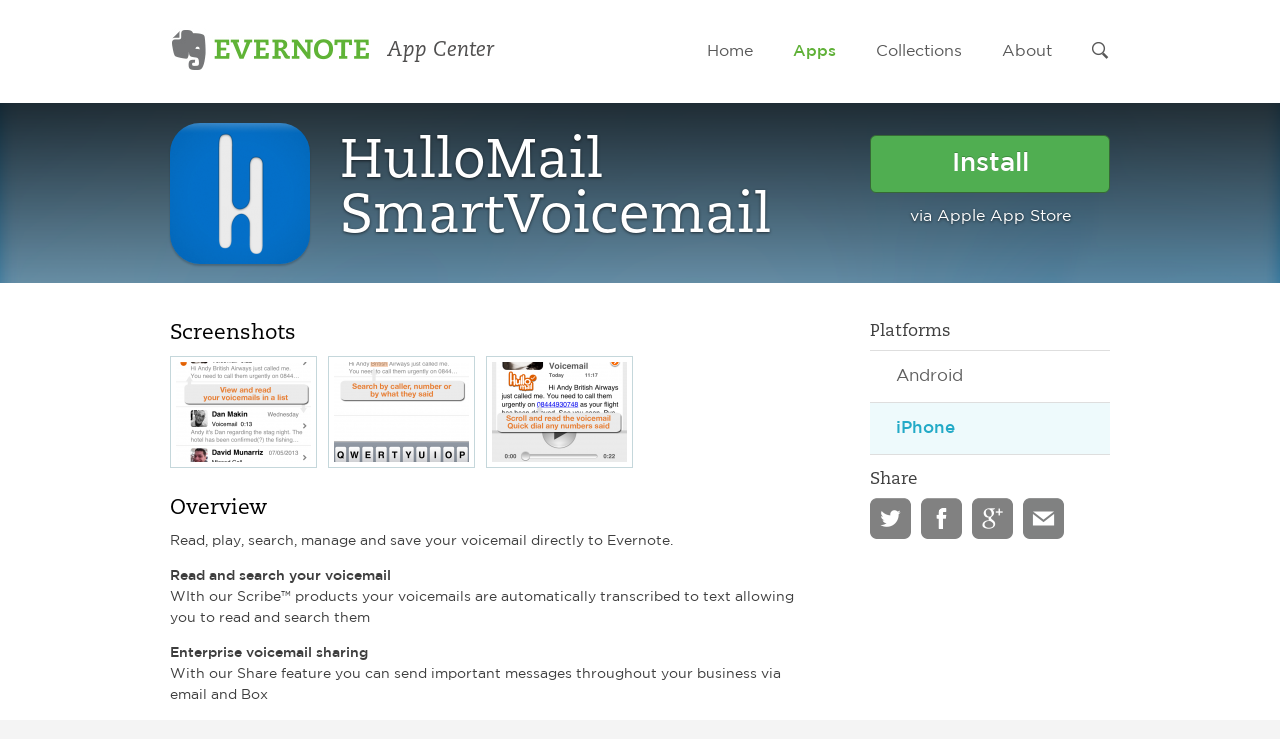

--- FILE ---
content_type: text/html
request_url: https://trunk.evernote.com/app/hullomail-smartvoicemail/iphone/index.html
body_size: 4637
content:
<!doctype html>
<html class="en ooa" lang="en">
<head>
    <meta charset="UTF-8">
    <meta name="viewport" content="width=device-width,initial-scale=1">
    <meta name="apple-mobile-web-app-capable" content="yes">
    <meta name="viewport" content="width=device-width, initial-scale=1, maximum-scale=1, user-scalable=no">
    <link href="/lib/css/styles.css" rel="stylesheet" type="text/css">
    <script src="/lib/js/jquery-1.10.2.min.js"></script>
    <script src="/lib/js/custom.js"></script>
    <script src="/lib/js/picturefill.js"></script>
    <script type="text/javascript">var _sf_startpt=(new Date()).getTime()</script>
	
    <script type="text/javascript">


	$(document).ready(function(){
		  $('.searchbar').hide();
		  $('.search').click(function(){
		  	$(this).toggleClass("active");
		    $(".searchbar").slideToggle( "normal" );
		    $("#globalsearch").focus();
		    $(' [placeholder] ').defaultValue();
		  });
		  
		  $("#dropdown-button").click(function(){
	      	$("#dropdown").slideToggle( "normal" );
	      	$("#dropdown-button").toggleClass( "clicked" );
		  });
	});


	  var _gaq = _gaq || [];
	  _gaq.push(['_setAccount', 'UA-285778-65']);
	  _gaq.push(['_trackPageview']);
	
	  (function() {
	    var ga = document.createElement('script'); ga.type = 'text/javascript'; ga.async = true;
	    ga.src = ('https:' == document.location.protocol ? 'https://ssl' : 'http://www') + '.google-analytics.com/ga.js';
	    var s = document.getElementsByTagName('script')[0]; s.parentNode.insertBefore(ga, s);
	  })();

</script>



    <link href="/lib/css/flexslider.css" rel="stylesheet" type="text/css">
    <link href="/lib/css/lightbox.css" rel="stylesheet" />
    <script src="/lib/js/jquery.flexslider-min.js"></script>
    <script src="/lib/js/lightbox-2.6.min.js"></script>
    <script src="/lib/js/modernizr.custom.js"></script>
    <script src="/lib/js/custom.js"></script>
    <script type="text/javascript">
    $(document).ready(function(){
    
      
	//  $('.report-open').add('.report-close').click(function(){
    //	$("#reportbox-inside").add('#reportbox').fadeToggle( "fast", "linear" );
	//    $("#content-wrap, #hero, #header-content, .searchbar").toggleClass("blur");
	//    $(' [placeholder] ').defaultValue();
	//  });
	  
	  

	    $.fn.extend( {
	        limiter: function(limit, elem) {
	            $(this).on("keyup focus", function() {
	                setCount(this, elem);
	            });
	            function setCount(src, elem) {
	                var chars = src.value.length;
	                if (chars > limit) {
	                    src.value = src.value.substr(0, limit);
	                    chars = limit;
	                }
	                elem.html( limit - chars );
	            }
	            setCount($(this)[0], elem);
	        }
	    });
	    
	    
	    var elem = $(".chars span");
		$("#reportaproblem textarea").limiter(500, elem);

	  
	});
    </script>
    
    <title>HulloMail SmartVoicemail - iPhone - English - Evernote App Center</title>
<meta name="description" content="" />
<meta name="keywords" content="" />
</head>

<body>
    <form class="searchbar" name="search" method="post" action="/search/for"  >
<div class='hiddenFields'>
<input type="hidden" name="XID" value="ee4cc34a9659c7860de7638bffe29a832784d57a" />
<input type="hidden" name="new" value="y" />
<input type="hidden" name="site_id" value="1" />
</div>


		  <div class="input-inside"><input id="globalsearch" class="searchbox" placeholder="Search" type="search" name="query"><input type="submit" value="" class="submit"></div>
		</form>
<header>

    <div id="header-content" >
        <h1><a href="/" title="Evernote Home"> 
        		                
			<img src="/images/v2/evernote_logo.jpg" alt="Evernote" width="200" height="44" /></a>

        <span id="appcenter-logo">App Center</span></h1>
        <nav>
            <ul>
                <li><a href="/" class="home">Home</a></li>
                <li class="active"><a href="/apps" class="apps">Apps</a></li>
                <li><a href="/collections" class="collections">Collections</a></li>
                <li><a href="/about" class="about">About</a></li>
                <li><a href="#" class="search ">&nbsp;</a></li>
            </ul>
        </nav>
        
		<a href="#" id="dropdown-button"></a>

        
    </div>

</header>
    	    <ul id="dropdown">
	       <li><a href="/">Home</a></li>
	       <li><a href="/apps">Apps</a></li>
	       <li><a href="/collections">Collections</a></li>
	       <li><a href="/about">About</a></li>
	       <li><a href="#" class="search">Search</a></li>
	    </ul>

			<div id="reportbox-inside">
				<a href="#" class="report-close"><img src="/images/v2/report-close.gif" alt="Close" title="close"/></a>
				<h4>Have a problem or concern about an App Center application?</h4>
				
				<form id="reportaproblem">
					<input type="email" name="email" autocomplete="off" placeholder="Email Address" >
					<textarea rows="3" cols="20" maxlength="500" placeholder="Brief description of the issue"></textarea>
					<p class="chars">Characters left: <span>500</span></p>
					<button type="submit">Submit</button>
				</form>
			</div>
        	<div id="reportbox">&nbsp;</div>


<section id="hero">
    <div id="app-title-block">
        
            
                <img src="/images/made/assets/img/apps/hullomail/hullomail-icon_140_141_c1.png" alt="HulloMail SmartVoicemail app icon" id="hero-appicon" width="140" height="141">
            
        
        <div id="app-info">
        
             <div id="cta-wrap">
                            <a href="http://itunes.apple.com/gb/app/hullomail-better-visual-voicemail/id341815203?mt=8" class="cta">Install</a>
                <p>via Apple App Store</p>
            			</div>
        
            <h2>HulloMail SmartVoicemail</h2>
            <p></p>
        </div>
    </div>


    
            <div class="hero-app-image"><div class="hero-overlay">&nbsp;</div>        <img src="/assets/img/apps/hullomail/banners/hullomail-background.png" />
    </div>
        
</section>

<div id="content-wrap">
<div id="content" class="details clearfix">
    <div id="app-overview">
    
    		<div id="mobile-cta">
                           <a href="http://itunes.apple.com/gb/app/hullomail-better-visual-voicemail/id341815203?mt=8" class="cta">Install</a>
                      </div>
            
		 		        <h3>Screenshots</h3>
		        
		            <a href="https://appcenter.evernote.com/assets/img/apps/hullomail/iphone/hullomail-iphone-1.png" data-lightbox="screenshots"><img src="/images/made/assets/img/apps/hullomail/iphone/hullomail-iphone-1_135_100_c1.png" width="135" height="100" class="screenshot-thumb"></a>
		        
		            <a href="https://appcenter.evernote.com/assets/img/apps/hullomail/iphone/hullomail-iphone-2.png" data-lightbox="screenshots"><img src="/images/made/assets/img/apps/hullomail/iphone/hullomail-iphone-2_135_100_c1.png" width="135" height="100" class="screenshot-thumb"></a>
		        
		            <a href="https://appcenter.evernote.com/assets/img/apps/hullomail/iphone/hullomail-iphone-3.png" data-lightbox="screenshots"><img src="/images/made/assets/img/apps/hullomail/iphone/hullomail-iphone-3_135_100_c1.png" width="135" height="100" class="screenshot-thumb"></a>
		        
        <br /><br />
                <h3>Overview</h3>
        <p>
	Read, play, search, manage and save your voicemail directly to Evernote.</p>
<p>
	<strong>Read and search your voicemail</strong><br />
	WIth our Scribe&trade; products your voicemails are automatically transcribed to text allowing you to read and search them</p>
<p>
	<strong>Enterprise voicemail sharing</strong><br />
	With our Share feature you can send important messages throughout your business via email and Box</p>
<p>
	<strong>Remember everything and voicemails</strong><br />
	With our Evernote integration you can now remember voicemails too</p>
<p>
	<br />
	<strong>Other Features</strong></p>
<ul>
	<li>
		Automatically send a copy of every voicemail to email</li>
	<li>
		Record a short voice message, a &#39;Hullo&#39;, to colleagues or family as a reply to a voicemail or memo</li>
	<li>
		Individual Greetings - Greet each contact with a personalised recording</li>
	<li>
		Share to Evernote - Share messages to Evernote directly from the app</li>
	<li>
		Share via Email - Share messages via email directly from the app</li>
	<li>
		Quick Reply Options - Reply by email and SMS from within the app</li>
	<li>
		Access Control - Anti-hacking measures to secure your voicemails</li>
	<li>
		Longer Voicemails - Up to 5 minutes in length</li>
</ul>


        <div id="metadata">
        	
        
            <ul>
                <li><h4>Languages</h4></li>
                <li>English (US)</li>
            </ul>

            <ul>
                <li><h4>Developer</h4></li>
                    
        <li><a href="http://www.hullomail.com">HulloMail SmartVoicemail</a></li>
        <li>London, UK</li>    

            </ul>

            <ul>
                <li><h4>Related Links</h4></li>
                                    <li><a href="http://support.hullomail.com/">Product Information</a></li>
                                                                <li><a href="mailto:devsupport@evernote.com?subject=Report%20a%20Problem&amp;body=App%3A%20HulloMail SmartVoicemail%20for%20iphone%0A%0ADescription%20of%20the%20Problem%3A" class="report-open">Report a Problem</a></li>
                
            </ul>

        </div>
    </div>

    <sidebar class="appdetailssidebar">
        <h4>Platforms</h4>
        <ul id="platform-sidebar">
            
                <li><a href="/app/hullomail-smartvoicemail/android">Android</a></li>
            
                <li class="active"><a href="/app/hullomail-smartvoicemail/iphone">iPhone</a></li>
            
        </ul>
        <br />

        <h4 class="sharehead">Share</h4>
        <ul id="share-list">
            <li><a href="https://twitter.com/intent/tweet" class="twitter icon_twitter" data-hashtags="evernote"><img src="/images/v2/twitter-icon.png" alt="twitter-icon" width="41" height="43"></a></li>
            <li><a href="http://facebook.com/sharer.php" class="facebook"><img src="/images/v2/facebook-icon.png" alt="facebook-icon" width="41" height="43"></a></li>
            
            <li><a href="https://plus.google.com/share?url=http://appcenter.evernote.com/app/hullomail-smartvoicemail/iphone"><img src="/images/v2/google-icon.png" alt="google-icon" width="41" height="43"></a></li>
            <li><a href="mailto:?subject=HulloMail SmartVoicemail&body=http://appcenter.evernote.com/app/hullomail-smartvoicemail/iphone"><img src="/images/v2/mail-icon.png" alt="mail-icon" width="41" height="43"></a></li> 
        </ul>
        

        
    </sidebar>
</div>




<div class="footer clearfix">
    <footer class="content clearfix">
        <div class="main_col clearfix">
            <div class="footer_col">
                <dl>
                    <dd><a href="http://evernote.com/products/">Products</a></dd>
                    <dd><a href="http://evernote.com/pricing/">Pricing</a></dd>
                    <dd><a href="http://evernote.com/contact/support/">Support Home</a></dd>
                    <dd><a href="http://blog.evernote.com/">Blog</a></dd>
                </dl>
            </div>
            <div class="footer_col">
                <dl>
                    <dd><a href="http://evernote.com/about/">Company Info</a></dd>
                    <dd><a href="http://evernote.com/careers/">Careers</a></dd>
                    <dd><a href="http://evernote.com/legal/">Legal Information</a></dd>
                    <dd><a href="http://evernote.com/tos/">Terms of Service</a></dd>
                </dl>
            </div>
            <div class="footer_col">
                <dl>
                    <dd><a href="http://evernote.com/privacy/">Privacy Policy</a></dd>
                    <dd><a href="http://evernote.com/security/">Security</a></dd>
                    <dd><a href="http://evernote.com/contact/">Contact</a></dd>
                </dl>
            </div>
            <div class="footer_col">
                <dl>
                </dl>
            </div>
        </div>
        <div class="secondary_col">
            <ul class="social_icons">
                <li><a href="http://twitter.com/evernote" class="icon_twitter"><span class="ir">Twitter</span></a></li>
                <li><a href="http://facebook.com/evernote/" class="icon_facebook"><span class="ir">Facebook</span></a></li>
                <li><a href="http://www.youtube.com/user/EvernoteVideos" class="icon_youtube"><span class="ir">YouTube</span></a></li>
            </ul>
            <div class="fb_like">
                <iframe src="https://www.facebook.com/plugins/like.php?href=http%3A%2F%2Ffacebook.com%2Fevernote&amp;layout=button_count&amp;show_faces=false&amp;width=89&amp;action=like&amp;colorscheme=light&amp;height=35&amp;locale=en_US" scrolling="no" frameborder="0" style="border:none; overflow:hidden; width:8.9em; height:2.1em;" allowTransparency="true"></iframe>
            </div>
            <div class="lang_picker">
                <select id="language-switcher">
                    
                    <option value="/app/hullomail-smartvoicemail/iphone"  selected="selected">English (US)</option>
                    
                    <option value="/da/app/hullomail-smartvoicemail/iphone" >Dansk</option>
                    
                    <option value="/de/app/hullomail-smartvoicemail/iphone" >Deutsch</option>
                    
                    <option value="/es/app/hullomail-smartvoicemail/iphone" >Español</option>
                    
                    <option value="/fi/app/hullomail-smartvoicemail/iphone" >Suomi</option>
                    
                    <option value="/fr/app/hullomail-smartvoicemail/iphone" >Français</option>
                    
                    <option value="/id/app/hullomail-smartvoicemail/iphone" >Bahasa Indonesia</option>
                    
                    <option value="/it/app/hullomail-smartvoicemail/iphone" >Italiano</option>
                    
                    <option value="/ja/app/hullomail-smartvoicemail/iphone" >日本語</option>
                    
                    <option value="/ko/app/hullomail-smartvoicemail/iphone" >한국어</option>
                    
                    <option value="/ms/app/hullomail-smartvoicemail/iphone" >Melayu</option>
                    
                    <option value="/nl/app/hullomail-smartvoicemail/iphone" >Nederlands</option>
                    
                    <option value="/pl/app/hullomail-smartvoicemail/iphone" >Polski</option>
                    
                    <option value="/pt/app/hullomail-smartvoicemail/iphone" >Português</option>
                    
                    <option value="/pt-br/app/hullomail-smartvoicemail/iphone" >Português (Brasil)</option>
                    
                    <option value="/ro/app/hullomail-smartvoicemail/iphone" >Română</option>
                    
                    <option value="/ru/app/hullomail-smartvoicemail/iphone" >Русский </option>
                    
                    <option value="/sv/app/hullomail-smartvoicemail/iphone" >Svenska</option>
                    
                    <option value="/th/app/hullomail-smartvoicemail/iphone" >ไทย</option>
                    
                    <option value="/tr/app/hullomail-smartvoicemail/iphone" >Türkçe</option>
                    
                    <option value="/vi/app/hullomail-smartvoicemail/iphone" >Tiếng Việt</option>
                    
                    <option value="/zh-cn/app/hullomail-smartvoicemail/iphone" >中文（简体）</option>
                    
                    <option value="/zh-tw/app/hullomail-smartvoicemail/iphone" >中文（繁体）</option>
                    
                </select>
                <a href="http://translate.evernote.com/">Help translate</a>
            </div>
            <p class="copyright">Copyright 2014 - present. Bending Spoons US Inc. <span>All rights reserved.</span></p>
        </div>
    </footer>
</div>

<script type="text/javascript" charset="utf-8">

    // GA event tracking

    _gaq.push(['_setDomainName', '.evernote.com']);

    function hostnameFromUrl(url) {
        var m = url.match(/https?:\/\/([^\/]+)/);
        if(m) {
            return m[1];
        }
    }

    function isOffsiteLink(url) {
        return url.indexOf(window.location.hostname) === -1;
    }

    function slugifyName(name) {
        return name.replace(/ /g, '-').toLowerCase();
    }

    $(function() {
        // track offsite clicks
        $('a').mousedown(
            function(event) {
                if(this.href && isOffsiteLink(this.href)) {
                    var h = hostnameFromUrl(this.href);
                    _gaq.push(['_trackEvent', 'Outbound', '/vpv/outbound/'+h, this.href]);
                }
            }
        );

        $('a.cta').mousedown(
            function(event) {
                console.log('cta click');
                if(document.title.indexOf('-') !== -1){
                    var t = document.title.split('-')[0].trim();
                    var n = slugifyName(t);
                    _gaq.push(['_trackEvent', 'AppCTA', '/vpv/outbound/'+n, this.href]);
                } else {
                    var n = document.title.trim().toLowerCase();
                    _gaq.push(['_trackEvent', 'AppCTA', '/vpv/outbound/'+n, this.href]);
                }
            }
        );
    });

</script>

<script type="text/javascript">
  // chartbeat
  var _sf_async_config = { uid: 40065, domain: 'appcenter.evernote.com', useCanonical: true };
  (function() {
    function loadChartbeat() {
      window._sf_endpt = (new Date()).getTime();
      var e = document.createElement('script');
      e.setAttribute('language', 'javascript');
      e.setAttribute('type', 'text/javascript');
      e.setAttribute('src','//static.chartbeat.com/js/chartbeat.js');
      document.body.appendChild(e);
    };
    var oldonload = window.onload;
    window.onload = (typeof window.onload != 'function') ?
      loadChartbeat : function() { oldonload(); loadChartbeat(); };
  })();
</script>






</body>
</html>


--- FILE ---
content_type: text/css
request_url: https://trunk.evernote.com/lib/css/styles.css
body_size: 9857
content:
@charset "UTF-8";
/* CSS Document */
/* http://meyerweb.com/eric/tools/css/reset/ 
   v2.0 | 20110126
   License: none (public domain)
*/
html, body, div, span, applet, object, iframe,
h1, h2, h3, h4, h5, h6, p, blockquote, pre,
a, abbr, acronym, address, big, cite, code,
del, dfn, em, img, ins, kbd, q, s, samp,
small, strike, strong, sub, sup, tt, var,
b, u, i, center,
dl, dt, dd, ol, ul, li,
fieldset, form, label, legend,
table, caption, tbody, tfoot, thead, tr, th, td,
article, aside, canvas, details, embed, 
figure, figcaption, footer, header, hgroup, 
menu, nav, output, ruby, section, summary,
time, mark, audio, video {
	margin: 0;
	padding: 0;
	border: 0;
	font-size: 100%;
	font: inherit;
	vertical-align: baseline;
}
/* HTML5 display-role reset for older browsers */
article, aside, details, figcaption, figure, 
footer, header, hgroup, menu, nav, section {
	display: block;
}
body {
	line-height: 1;
}
ol, ul {
	list-style: none;
}
blockquote, q {
	quotes: none;
}
blockquote:before, blockquote:after,
q:before, q:after {
	content: '';
	content: none;
}
table {
	border-collapse: collapse;
	border-spacing: 0;
}

/* End Reset */


/* Global Styles */

@font-face { font-family: 'Caecilia'; src: url('../../fonts/Caecilia/CaeciliaLTStd-Roman.otf') format('truetype'); font-weight: normal; font-style: normal; }
@font-face { font-family: 'Caecilia'; src: url('../../fonts/Caecilia/CaeciliaLTStd-Italic.otf') format('truetype'); font-weight: normal; font-style: italic; }
@font-face { font-family: 'Caecilia'; src: url('../../fonts/Caecilia/CaeciliaLTStd-Bold.otf') format('truetype'); font-weight: bold; font-style: normal; }
@font-face { font-family: 'Caecilia'; src: url('../../fonts/Caecilia/CaeciliaLTStd-BoldItalic.otf') format('truetype'); font-weight: bold; font-style: italic; }

@font-face { font-family: 'Gotham'; src: url('../../fonts/Gotham/gotham-book-webfont.woff') format('truetype'); font-weight: normal; font-style: normal; }
@font-face { font-family: 'Gotham'; src: url('../../fonts/Gotham/gotham-medium-webfont.woff') format('truetype'); font-weight: bold; font-style: normal;}

body {font-family: 'Gotham'; -webkit-font-smoothing: antialiased; background-color:#f4f4f4;}

h1, h2, h3, h4 {font-family: 'Caecilia'; }

h1 {font-weight: normal;}
h2 {}
h3 {font-size: 21px;margin-bottom: 20px;}
h4 {font-size: 17px;}

em {font-style:italic;}		
strong {font-weight:bold;}

div.clearfix:after { content:"."; display:block; height:0; clear:both; visibility:hidden; }

#appcenter-logo {font-size:21px; color: #4f4e4e; font-style: italic; /* border-left: 1px solid #c4c4c4; */ padding: 5px 0 5px 13px; position: relative; top: -16px; margin-left: 0px;}

#content h3, #bin h3, #collections h3, #app-title-block #share h4, #sidebar h4  {margin-bottom: 12px; }
#bin-wrap h3, #collections-wrap h3 {color: #415662; margin-bottom: 15px;}
#hero h2 {font-size: 55px; color: #fff; padding: 50px 0;}
#screenshots h3 {margin-bottom: 30px;}
#app-title-block #share h3 { font-size: 25px; margin-bottom: 5px;}
#app-info h2 {padding: 0; margin: 0;}

.collection-block h4, #ebessentials .details-block h4 {font-family: 'Gotham'; color: #272727; font-size: 19px; font-weight: bold; margin-bottom: 7px; }

#app-overview #metadata h4 {  margin-bottom: 10px; }

a {color: #5fb336; text-decoration: none;}
a:hover {color: #4c9728;}

a.cta, form button {
  border-style: solid;
  border-width: 1px;
  border-color: rgb( 54, 105, 54 );
  border-radius: 6px;
  background-color: rgb( 80, 174, 81 );
  color: rgb( 255, 255, 255 );
  text-shadow: 0px -1px 0px rgb( 63, 139, 64 );
  font-weight:bold;
  position: absolute;
  -webkit-transition: all 0.15s linear;
  -moz-transition: all 0.15s linear;
  -ms-transition: all 0.15s linear;
  -o-transition: all 0.15s linear;
  transition: all 0.15s linear;
}

a:hover.cta, form button:hover {background-color: #5bc25c;}
a:active.cta, #collections ul li a:active, form button:active {	
	-webkit-transform: scale3d(0.95,0.95,1);
	-moz-transform: scale3d(0.95,0.95,1);
	-o-transform: scale3d(0.95,0.95,1);
	-ms-transform: scale3d(0.95,0.95,1);
	transform: scale3d(0.95,0.95,1);
}

img.appicon {width: 67px; height: 67px; border-radius: 13px; box-shadow: 0px 2px 2px rgba(0,0,0,.2); }

#content-wrap {background-color: #fff;}
#content { width: 940px; margin: 0 auto; padding: 40px 0 40px 0;}
#content p, #content li {margin-bottom: 14px; font-size: 14px; color: #3e3e3e; line-height: 21px; background-color: #fff;  }
#content a.viewall {margin-top: -34px;}

#content #app-overview li {list-style: disc; margin-left: 30px;}
/* Header */

header { height:94px; padding-top: 9px;  background-color: #fff; }

#header-content {width: 940px; margin: 0 auto;}
header img {margin-top: 19px;}

nav {float:right; margin-top: -33px;}

nav ul li { float: left; margin-left: 40px; padding-bottom: 5px;}
nav ul li:first-child { margin-left: 0px; }
nav ul li a {color: #585858; text-decoration: none; padding-bottom: 8px; }
nav ul li:hover, nav ul li.active { color: #323232;}
nav ul li.active a {color: #60b138; font-weight:bold; }
nav ul li a.search img {margin-top:-2px;}

#dropdown { display: none; }
#dropdown-button { display: none; }
ul#dropdown li a {color: #fff; font-size: 20px;display:block;padding: 20px;}
ul#dropdown li { text-align: center;  background-color: #767779; border-bottom: 1px solid #5c5c5c; }
ul#dropdown li:hover { background-color: #5f5f5f; }

form.searchbar { z-index: 100; display: none; width: 940px; margin: 0 auto; padding-top: 17px; }
form.searchbar .input-inside { height:70px; }
form.searchbar .searchbox {margin: 0 auto; width: 94%; color: rgba(0,0,0,.6);float:left; height: 50px; background-color: transparent; border: none; padding: 8px 16px 5px 10px; font-size:30px;  margin-right:0; font-family: 'Gotham';  background-color: rgba(0,0,0,.1); border-radius:5px 0px 0px 5px;}
form.searchbar .searchbox:focus {outline: none;}

form.searchbar .submit {background-color: #707070; color: #fff; border:none; height:50px; width: 55px; cursor: pointer; border-radius:0px 5px 5px 0px; background-image:url(../../images/v2/search-submit-icon.png); background-repeat: no-repeat; background-position: 15px 15px; }


form.searchbar input, form.reportaproblem input {
   -webkit-box-sizing: border-box; /* Safari/Chrome, other WebKit */
   -moz-box-sizing: border-box;    /* Firefox, other Gecko */
   box-sizing: border-box;         /* Opera/IE 8+ */
   -webkit-appearance: none;
}

input[type="search"]::-webkit-search-decoration,
input[type="search"]::-webkit-search-cancel-button,
input[type="search"]::-webkit-search-results-button,
input[type="search"]::-webkit-search-results-decoration {
  display: none;
}


nav .search { background-image: url(../../images/v2/search-icon.gif); background-repeat: no-repeat; padding-left:13px; padding-top:2px;}
nav .search:hover, nav .search.active { background-image: url(../../images/v2/search-icon-active.gif); }

::-webkit-input-placeholder { color: rgba(0,0,0,.3);}
:-moz-placeholder { color: rgba(0,0,0,.3); }
::-moz-placeholder { color: rgba(0,0,0,.3); }
:-ms-input-placeholder { color: rgba(0,0,0,.3); }

#hero { width: 100%; text-align: center;  background: url(../../images/v2/hero-fallback.jpg) no-repeat center center; background-size: cover; text-shadow: 0px 1px 3px rgba( 0, 0, 0, 0.6);}
#hero.travel {background: url(../../images/v2/collection_travel_banner.jpg) no-repeat !important; background-size: cover !important; background-position-y: -118px !important;}
#hero.lifestyle {background: url(../../images/v2/collection_lifestyle_banner.jpg) no-repeat !important; background-size: cover !important; background-position-y: -118px !important;}
#hero.education {background: url(../../images/v2/collection_education_banner.jpg) no-repeat !important; background-size: cover !important; background-position-y: -118px !important;}
#hero.handwriting {background: url(../../images/v2/collection_handwriting_banner.jpg) no-repeat !important; background-size: cover !important; background-position-y: -118px !important;}
#hero.work {background: url(../../images/v2/collection_work_banner.jpg) no-repeat !important; background-size: cover !important; background-position-y: -118px !important;}
#hero.productivity {background: url(../../images/v2/collection_productivity_banner.jpg) no-repeat !important; background-size: cover !important; background-position-y: -118px !important;}
#hero.business {background: url(../../images/v2/collection_business_banner.png) no-repeat !important; background-size: cover !important; background-position-y: -118px !important;}

#hero.no-default {background: none;}

/* App Bins - aka "Tic-Tac containers" */ 

#bin, #collections { padding: 45px 0 45px 0; width: 940px; margin: 0 auto;}
#bin-wrap { background-color: #dde6ed; width: 100%; }

.head-desc { padding-top: 45px; width: 940px; margin: 0 auto; }
.head-desc h3 {float: left;}
.head-desc a { float: right; text-decoration: none; color: #47535a; font-size: 16px;margin-right: 6px;}

.appblock {width: 300px; float: left; margin-right: 20px; margin-top: 15px; }
.appblock:nth-child(3n+3) {margin-right: 0;}

a.blockhead, .blockhead-static { background-color: #fff; border-radius: 5px 5px 0 0; background-image:url(../../images/v2/arrow.png); background-repeat: no-repeat;background-position: 275px 23px; text-decoration: none; font-size: 19px;  width: 240px;display: block; padding: 20px 30px !important; font-family: 'Caecilia'; }
a.blockhead:hover {background-color:#f3f7f8;}

.appblock a {color: #373737; text-decoration: none; }
.appblock ul { font-weight:bold; font-size: 17px; background-color: #f2f6f9; margin-top: 2px; border-radius: 0 0 5px 5px; }
.appblock ul li { -webkit-transition: background 0.15s linear;}
.appblock ul li a { display: block;padding: 7px 20px; min-height: 70px; }
.appblock ul li:hover { background-color: #fff;}
.appblock ul li:last-child:hover { border-radius: 0 0 5px 5px;}
.appblock ul li img.appicon { float: left; margin: 0 15px 10px 0;}
.appblock ul li .appinfo { line-height: 23px; display:table-cell; vertical-align:middle; height: 70px;}
.appblock ul li .category {font-weight: normal; font-size: 15px;}

#content.apps .collection-block:nth-child(odd) {margin-right: 0}
.collection-block img {border-radius: 5px; margin-bottom: 15px; border: 1px solid #e2e2e2;}

.flex-content a { padding: 10px 15px; font-size: 17px; position: absolute; }

sidebar {float:right;}
sidebar.home h3 {font-size: 20px;}
sidebar h4 {margin-bottom: 10px;color: #3e3e3e;}


/* //////////////////////////////////////////////////////////////////////////////////// */
/* ///////////////////////////////            HOME             //////////////////////// */
/* //////////////////////////////////////////////////////////////////////////////////// */

#content.home {height: 500px;}

#headline {font-size: 21px;font-family: 'Caecilia';color: #284f11;font-weight: normal; text-align: center;width: 100%; padding: 15px 0; background-color: #d3f4d5; }

#new-noteworthy ul {float: left; margin-right: 20px;} 
#new-noteworthy a {color: #373737; text-decoration: none; }
#new-noteworthy ul { font-weight:bold; font-size: 17px; margin-top: 2px; border-radius: 0 0 5px 5px; padding: 0;}
#new-noteworthy ul li {width: 290px; margin-bottom: 0px;}
#new-noteworthy ul li a { display: block;padding: 7px 0px; min-height: 150px; }
#new-noteworthy ul li a:hover {opacity: .9;}
#new-noteworthy ul li img.appicon { float: left; margin: 0 15px 10px 0; width: 90px; height: 90px; border-radius: 17px;}
#new-noteworthy ul .appinfo { line-height: 23px; display:table-cell; vertical-align:middle; height: 85px;}
#new-noteworthy ul .context {font-weight: normal; font-size: 13px; line-height: 18px;}

sidebar.home {margin-top: -30px;}
sidebar.home img {border-radius:5px;}

ul#platform-list {width: 300px;  }
#platform-list li {float: left; margin-right: 10px; margin-bottom: 0;}
.search-results .appblock .platform-cta a, #platform-list li a { background-color: #fff; border-radius: 5px; background-image:url(../../images/v2/arrow.png); background-repeat: no-repeat;background-position: 120px 14px; text-decoration: none; font-size: 15px;  padding: 10px 25px; width: 93px; margin-top: 7px;  display: block; color: #656565; background-color:#f2f6f8; border: 1px solid #c7d3d9;}
.search-results .appblock .platform-cta a, #platform-list li a:hover {background-color:transparent;}
#platform-list li:nth-child(even) {margin-right: 0px;}


/* //////////////////////////////////////////////////////////////////////////////////// */
/* /////////////////////////////              Apps             //////////////////////// */
/* //////////////////////////////////////////////////////////////////////////////////// */

/* Inside Pages*/

#cta-wrap {width: 240px; float: right;}
#cta-wrap a, .cta.explore { padding: 12px 25px; font-size: 26px; text-align: center; line-height: 32px; margin: 0; display: block; margin-bottom: 16px; position: static;}
#cta-wrap p { text-align: center; margin: 0; padding: 0;}

.business-badge {margin-top: 37px; margin: 25px 0 0 15px;}

#platform-sidebar li { width: 240px; margin-bottom: 0px; border-top: 1px solid #dedede; }
#platform-sidebar li.active {background-color: #eefafc; }
#platform-sidebar a {display: block;padding:15px 26px; color: #5f5f5f; font-weight: normal; font-size:17px;}
#platform-sidebar li.active a {color: #23aac7; font-weight: bold;}
#platform-sidebar a:hover {background-color: #fafafa;}
#platform-sidebar li.active a:hover {background-color: #e6f5f8;}
#platform-sidebar li:last-child {border-bottom: 1px solid #dedede;}

#share-list li {float: left; margin-right: 10px; }
#app-overview { width: 630px; float: left;}
#app-overview #metadata { border-top: 1px solid #d4d4d4; margin-top: 40px; padding-top: 20px; }
#app-overview #metadata ul {float: left; width: 33.33333%; }
#app-overview #metadata ul li {line-height: 20px; font-size: 13px;list-style:none; margin-bottom: 0; padding-right: 15px; margin-left:0;}
#app-overview .screenshot-thumb { margin: 0 6px 10px 0; padding: 5px; border: 1px solid #c5d7db; }
#app-overview .screenshot-thumb:hover { border-color: #6da9b6;}


iframe {width: 100%;}

/* App Page Hero */

#app-title-block {color: #fff; text-align: left;width: 940px; margin:0 auto; padding: 20px 0; height: 140px; position:relative; z-index:100; }
#app-title-block #hero-appicon {position: absolute; border-radius:30px; box-shadow: 0px 2px 2px rgba(0,0,0,.2);}
#app-info {width: 770px; display:table-cell; vertical-align:middle; height: 135px; position:relative; padding-left: 170px;}

.hero-overlay { 
	background: -ms-linear-gradient(top, rgba(0,0,0,0.75) 0%, rgba(0,0,0,0) 140%);
	background: -moz-linear-gradient(top, rgba(0,0,0,0.75) 0%, rgba(0,0,0,0) 140%);
	background: -o-linear-gradient(top, rgba(0,0,0,0.75) 0%, rgba(0,0,0,0) 140%);
	background: -webkit-gradient(linear, left top, left bottom, color-stop(0%,rgba(0,0,0,.75)), color-stop(100%,rgba(0,0,0,0))); /* Chrome,Safari4+ */
	background: -webkit-linear-gradient(top, rgba(0,0,0,0.75) 0%, rgba(0,0,0,0), 140%);
	background: linear-gradient(to bottom, rgba(0,0,0,0.75) 0%, rgba(0,0,0,0) 140%);
	height: 180px;
	position: relative;
}

.hero-app-image { height: 180px; margin-top: -180px; overflow: hidden; }
.hero-app-image img {width: 100%; min-height:100%; margin-top: -196px;}

.apple-cta {position: relative; top: -8px;}

#mobile-cta {display:none;}

#epa-cta {background-image: url(../../images/v2/epa-bg.jpg); width:240px; height: 203px; text-align: center; margin-top: 77px;}
#epa-cta .cta {position: relative; top: 129px; padding: 13px;}


/* //////////////////////////////////////////////////////////////////////////////////// 

****  Old Products stuff. 

#featured-products { background-image: url(../../images/v2/featured-products-bg.jpg); background-size: cover !important; padding: 30px 0 10px 0; text-align:center; color: #2c7888; }
#featured-container {padding: 25px 0 0 75px; width: 940px;margin: 0 auto;}
.product-block {float: left; width: 280px; }
.product-block p {width: 200px; margin: 0 auto; line-height: 26px;}
.product-block a {color: #2f2f2f; font-size: 20px;}
.product-block a:hover {opacity: .5;} 

#content.products ul li a {color: #000;}
#content.products ul li img {width: 100%;}
#content.products ul li {float: left; width: 210px; text-align: center;  border: 1px solid #d6d6d6;  margin-top: 17px; }
#content.products ul li { margin-right: 30px;}
#content.products ul li:nth-child(4n+4) {margin-right: 0;}
#content.products ul li:hover {border-color: #a8a8a8; }

.product-bottom { display:table-cell; vertical-align:middle; height: 60px; width: 220px;}


.flexslider.products {border-top: 1px solid #d5d5d5;}
.flexslider.products .flex-overlay {
	background-image: -ms-linear-gradient(bottom, rgba(255,255,255,1) 0%, rgba(255,255,255,0) 100%);
	background-image: -moz-linear-gradient(bottom, rgba(255,255,255,1) 0%, rgba(255,255,255,0) 100%);
	background-image: -o-linear-gradient(bottom, rgba(255,255,255,1) 0%, rgba(255,255,255,0) 100%);
	background-image: -webkit-linear-gradient(bottom, rgba(255,255,255,1) 0%, rgba(255,255,255,0) 100%);
	background-image: linear-gradient(to top, rgba(255,255,255,1) 0%, rgba(255,255,255,0) 100%);
}
.flexslider.products .flex-content h2 {text-shadow: none;color: #3c3c3c; font-size: 48px; margin-bottom: 15px; }
.flexslider.products .flex-content p {text-shadow: none;color: #3c3c3c; font-weight: normal; font-size: 16px; line-height: 22px; }
.flexslider.products .flex-direction-nav .flex-prev { left: 0px; background-image: url(../../images/v2/back-slider_products.png); width: 56px; height: 90px;}
.flexslider.products .flex-direction-nav .flex-next { right: 0px; background-image: url(../../images/v2/next-slider_products.png); width: 56px; height: 90px; }

.flexslider.product-page {width: 540px; height: 375px;  background-color: transparent; }
.flexslider.product-page .flex-control-thumbs li {width: 19%; margin-right: 10px;}
.flexslider.product-page .flex-control-thumbs img {height: 100%; width: 100%; border: 1px solid #c3c3c3;}
.flexslider.product-page .flex-direction-nav .flex-prev { top: 170px; left: 0px; background-image: url(../../images/v2/back-slider_product-page.png) !important; width: 28px; height: 45px;}
.flexslider.product-page .flex-direction-nav .flex-next { top: 170px;right: 0px; background-image: url(../../images/v2/next-slider_product-page.png) !important; width: 28px; height: 45px; }
.flexslider.product-page .slides img {margin-top: 0px;}
.flexslider.product-page .flex-active {opacity: 0.5;}
.flexslider.product-page .flex-viewport {border: 1px solid #c3c3c3; overflow: hidden;}

#product-info {width: 360px; position: relative; top: -390px; left: 577px; }
#product-info h2 {  padding: 40px 0 40px 0; font-size: 39px;}
#product-info .cta {padding: 10px 30px; font-size: 27px; font-weight: bold; position: absolute; margin-top: -20px;}
#product-info p {margin-top: 45px; width: 180px;  }
#product-info h2, #product-info p {text-shadow:0px 1px 1px white; color: #414141}

#product-sidebar {width: 367px;}
#product-sidebar ul, #product-sidebar p {margin-bottom: 25px;}
#product-sidebar ul li {margin-bottom: 10px;}
#product-sidebar ul li a {font-size: 14px;}

#product-overview {width: 540px; float: left; }

*/

/* //////////////////////////////////////////////////////////////////////////////////// */
/* /////////////////////////          Collections          //////////////////////////// */
/* //////////////////////////////////////////////////////////////////////////////////// */


.collection-bin { width: 940px; margin: 0 auto; }

/* Global Collections Banner*/
#collections-wrap {background-color:#c5d7e2; padding: 0; }
#collections a.viewall {float: right; margin-top: -30px; text-decoration: none; font-size: 16px;margin-right: 6px;}
#collections ul li {margin-right: 22px; float: left;}
#collections ul li a {background-color: #fff; width: 170px; padding: 100px 0 20px 0; border-radius: 5px; display: block; text-align:center; text-decoration: none; color: #474747; font-size: 20px; font-family: 'Caecilia', serif; margin-top: 17px; 
		-webkit-transition: all 0.15s linear;
        -moz-transition: all 0.15s linear;
        -ms-transition: all 0.15s linear;
        -o-transition: all 0.15s linear;
        transition: all 0.15s linear;
        line-height: 23px;
}
#collections ul li:last-child {margin-right:0; }
#collections ul li a:hover,
.search-results #related-col #collections ul li a:hover { background-color: #e6ffe9;}

#collections {padding-top: 57px;}
#collections .collection {background-repeat: no-repeat; display: table-cell; vertical-align: middle; height: 45px;}
#collections .collection.photography {background-image:url('../../images/v2/collection_photo.png'); background-position: 55px 25px;}
#collections .collection.travel {background-image:url('../../images/v2/collection_travel.png'); background-position: 57px 23px;}
#collections .collection.audio {background-image:url('../../images/v2/collection_audio.png'); background-position: 59px 23px;}
#collections .collection.work {background-image:url('../../images/v2/collection_briefcase.png'); background-position: 56px 28px;}
#collections .collection.business {background-image:url('../../images/v2/collection_business.png'); background-position: 54px 28px;}
#collections .collection.education {background-image:url('../../images/v2/collection_globe.png'); background-position: 56px 24px;}
#collections .collection.drawing {background-image:url('../../images/v2/collection_drawing.png'); background-position: 59px 23px;}
#collections .collection.lifestyle {background-image:url('../../images/v2/collection_people.png'); background-position: 56px 30px;}
#collections .collection.paperless {background-image:url('../../images/v2/collection_paper.png'); background-position: 56px 26px;} 
#collections .collection.productivity {background-image:url('../../images/v2/collection_productivity.png'); background-position: 59px 23px;}

#collections .collection.calendar {background-image:url('../../images/v2/collection_calendar.png'); background-position: 59px 23px;}
#collections .collection.email {background-image:url('../../images/v2/collection_email.png'); background-position: 59px 23px;}
#collections .collection.news {background-image:url('../../images/v2/collection_news.png'); background-position: 59px 23px;}
#collections .collection.notetaking {background-image:url('../../images/v2/collection_notetaking.png'); background-position: 59px 23px;}
#collections .collection.readers {background-image:url('../../images/v2/collection_readers.png'); background-position: 59px 23px;}
#collections .collection.scanners {background-image:url('../../images/v2/collection_scanners.png'); background-position: 59px 23px;}
#collections .collection.signature {background-image:url('../../images/v2/collection_signature.png'); background-position: 59px 23px;}


.search-results #collections .collection.paperless { background-position: 19px 13px !important; }

.collection-block {float: left; width: 458px; margin-top: 17px; margin-right: 24px;}
.collection-block p {margin-bottom: 9px; }
.collection-platforms {margin-bottom: 0;}
.collection-platforms a {padding: 9px; border-radius: 5px; line-height: 42px; white-space: nowrap; color: #656565; background-color: #f2f6f8; border: 1px solid #c7d3d9; margin-right: 6px;}
.collection-platforms a:hover {background-color:transparent;}

#content.collection .collection-block:nth-child(odd) {margin-right: 0px;}
#content.collection h3 {text-align: center; line-height: 24px; margin-bottom: 5px;}
#content.collection h3.empty {margin-bottom: -12px;height: 0;}

#content.collection {padding-top:25px;}

#hero.collection-hero {height: 150px !important; overflow: hidden !important;}

.collection-hero .hero-overlay {
	height: 150px;
	position:relative;
	margin-top: -155px;
	
	background: -ms-linear-gradient(top, rgba(0,0,0,0.50) 0%, rgba(0,0,0,0) 140%);
	background: -moz-linear-gradient(top, rgba(0,0,0,0.50) 0%, rgba(0,0,0,0) 140%);
	background: -o-linear-gradient(top, rgba(0,0,0,0.50) 0%, rgba(0,0,0,0) 140%);
	background: -webkit-gradient(linear, left top, left bottom, color-stop(0%,rgba(0,0,0,.50)), color-stop(100%,rgba(0,0,0,0))); /* Chrome,Safari4+ */
	background: -webkit-linear-gradient(top, rgba(0,0,0,0.50) 0%, rgba(0,0,0,0), 140%);
	background: linear-gradient(to bottom, rgba(0,0,0,0.50) 0%, rgba(0,0,0,0) 140%);
	
}

.collection-hero img {margin-top: -200px;
width: 100%;
height: auto;}

.collection-hero h2 {position: relative;
z-index: 11;}

/* Collections Landing slider */

.flexslider.collections .flex-overlay { 
	background-image: -ms-linear-gradient(top, rgba(0,0,0,0.75) 0%, rgba(0,0,0,0) 100%);
	background-image: -moz-linear-gradient(top, rgba(0,0,0,0.75) 0%, rgba(0,0,0,0) 100%);
	background-image: -o-linear-gradient(top, rgba(0,0,0,0.75) 0%, rgba(0,0,0,0) 100%);
	background-image: -webkit-linear-gradient(top, rgba(0,0,0,0.75) 0%, rgba(0,0,0,0) 100%);
	background-image: linear-gradient(to bottom, rgba(0,0,0,0.75) 0%, rgba(0,0,0,0) 100%); 
	height: 270px;
	min-height: intrinsic;
	margin-top:auto;
	top: -190px;
	position:relative;
}
.flexslider.collections .flex-content {width: 898px; margin-left: -453px; text-align: center; height:190px; top: 75px;}
.flexslider.collections .flex-content a { bottom: -26px; position: static;}
.flexslider.collections .flex-content h2 {font-size: 52px; margin-bottom: 15px; }
.flexslider.collections .flex-content p { font-weight: normal; font-size: 20px; line-height: 22px; margin-bottom: 0; }
.flexslider.collections .slides img {margin-top:-470px !important;}

/* Pre-launch collection bins */

#bin.collections {padding-top: 35px;}
#bin.collections h3 {text-align: center; margin-bottom: 35px; line-height: 30px;}
#bin.collections .appblock {float: none; width: auto; margin: 0 0 20px 0; }
#bin.collections .appblock-inside {margin-top: 2px;border-radius: 0 0 5px 5px; background-color: #f2f6f9; padding-bottom: -5px;} 
#bin.collections a.blockhead { width: auto; background-position: 910px 23px; }
#bin.collections .appblock ul {float: left; width: 33%; width:calc(100% / 3);border-radius: 0; background-color: transparent;}
#bin.collections .appblock ul li:hover {border-radius: 0;}

/* Full app list bins */

#bin-wrap.full-list .appblock ul li a {padding: 20px 20px;}
#bin-wrap.full-list .appblock ul li .category {font-size: 12px;}
.blockhead-static {background-image:none; width: auto; background-position: 900px 23px;}

/* Platform page hero */


#hero.android h2, 
#hero.mac h2, 
#hero.windows h2, 
#hero.web-apps h2, 
#hero.iphone h2, 
#hero.ipad h2 { font-size: 95px; padding: 90px 0; }

#hero.android .hero-overlay, 
#hero.mac .hero-overlay, 
#hero.windows .hero-overlay, 
#hero.web-apps .hero-overlay, 
#hero.iphone .hero-overlay, 
#hero.ipad .hero-overlay { height: 274px; margin-top: -275px; }

#hero.android {background-image:url('../../images/v2/android_platform_bg.jpg');}
#hero.mac {background-image:url('../../images/v2/mac_platform_bg.jpg');}
#hero.windows {background-image:url('../../images/v2/windows_platform_bg.jpg');}
#hero.web-apps {background-image:url('../../images/v2/web_platform_bg.jpg');}
#hero.iphone {background-image:url('../../images/v2/iphone_platform_bg.jpg');}
#hero.ipad {background-image:url('../../images/v2/ipad_platform_bg.jpg');}

.large-hero #hero.collection-hero { height: auto !important; }



/* //////////////////////////////////////////////////////////////////////////////////// */
/* /////////////////////          Business Essentials          //////////////////////// */
/* //////////////////////////////////////////////////////////////////////////////////// */

#ebessentials #content-wrap { background-color: #f0f0f0;}
#ebessentials .collection-block { background-color: #fff; border-radius: 4px; }  
#ebessentials .collection-block img { border-radius: 0px; border: none; }

#ebessentials #hero-wrap {background-color: #fff;}
#ebessentials #hero { background-image: url('../../images/v2/essentials-header.jpg'); font-family: 'Caecilia'; height:212px; width: 940px; background-size: inherit; background-color: #fff; background-position: bottom right; margin: 0 auto;} /* 388px */
#ebessentials #hero .title-block { margin-left: -623px; padding-top: 50px; line-height: 51px; }
#ebessentials #hero .ebtitle { color: #444444; font-size: 28px; text-shadow: none;}
#ebessentials #hero .essentialstitle { font-size: 66px; color: #5fb336; font-weight: bold; font-style: italic; text-shadow: none; }

#ebessentials .details-block { position:relative; border-radius:6px; background-color: #fff; width: 462px; height: 354px; float: left; margin: 0 16px 16px 0; }
#ebessentials .details-block img.apphero { width: 100%; height: auto; border-radius: 5px 5px 0px 0px;}

#ebessentials .details-block:nth-child(even) { margin-right: 0 !important; }

#ebessentials .details-block h4 { margin-bottom: 16px; float: left;}
#ebessentials .details-block p {display:inline-block; }
#ebessentials .details-block .info-container { padding: 18px 18px 0px 18px; }
#ebessentials .details-block .info-container a img { width: 84px; margin: 0 3px 10px 0; padding: 5px; border: 1px solid #c5d7db;}
#ebessentials .details-block .info-container a img:nth-child(4) {margin-right: 0;}
#ebessentials .details-block .category-name {float:right; font-size:13px; margin-top:3px; color: #5C5C5C;}
#ebessentials .details-block .plat-bottom {border-top: 1px solid #E7E7E7; bottom: 0;position: absolute;width: 100%;border-radius: 0px 0px 5px 5px;}
#ebessentials .details-block .plat-inside {margin: 0 4%; padding: 18px 0; font-size: 14px; color: #505050; line-height: 20px;}

#ebessentials a.cta { position: static; padding: 15px 18px; font-size: 22px; display: table; margin: 0 auto; float:none; text-align: center;}

/* //////////////////////////////////////////////////////////////////////////////////// */
/* ///////////////////////////          404 Page          ///////////////////////////// */
/* //////////////////////////////////////////////////////////////////////////////////// */

#bin.notfound {text-align: center;}
#bin.notfound h2 {color: #3f5f78; font-size: 94px; margin-bottom: 20px; }
#bin.notfound p.notfound-text { color: #484848; font-size: 62px; font-family: 'Caecilia'; margin-bottom: 30px;}


/* //////////////////////////////////////////////////////////////////////////////////// */
/* /////////////////////////////          Search          ///////////////////////////// */
/* //////////////////////////////////////////////////////////////////////////////////// */

.search-results .head-desc {padding-top: 34px; padding-bottom: 13px;}
.search-results .appblock { float:left;  }

.search-results .appblock .appblock-inside {background-color: #f2f6f9; padding: 20px 25px; border-radius: 0px !important;}
.search-results .appblock .appblock-inside img { border-radius: 20px; float: left;  box-shadow: 0px 2px 2px rgba(0,0,0,.2); width: 100px}
.search-results .appblock .appblock-inside p { font-size: 15px; font-family: 'Caecilia'; color: #5e676e; line-height: 20px; float:left; width:70%; margin-left:26px;}
.search-results #related-col { margin-left: 20px; float: left; width: 259px; margin-top: -42px;}
.search-results #related-col h4 {margin-bottom: 25px; color:#596c77;}
.search-results #related-col ul {}
.search-results #related-col #collections {padding: 0; width: auto;}

.search-results #related-col #collections li {float:none;}
.search-results #related-col #collections li a {width: 169px; background-color: #fff; border-radius:5px; padding: 20px 20px 20px 70px; text-align: left; display:block; margin-bottom: 7px; font-family: 'Caecilia'; color: #464e54; background-size: 30px; font-size: 20px; background-position: 22px 20px; }

.search-results #collections .collection {background-color: #fff; border-radius: 5px; height: auto;}

.platform-cta {background-color: #bfd2e1; border-radius: 0 0 5px 5px; padding: 0px 5px 7px 8px; text-align: center;}
.search-results .appblock .platform-cta a { background-color: #eff6fc; float: left; margin-right: 7px; font-family: 'Gotham'; padding: 10px 18px; background-image: none; width: 18%; box-shadow: 0px 1px 1px rgba(0,0,0,.1); border: 1px solid #9eb5c9;}
.search-results .appblock .platform-cta a:hover {background-color: #ffffff }

#result-list { float: left; width: 661px;  }

#pagination li {float: left; height: 52px; margin-top: 11px;   }
#pagination li a {padding: 10px 12px; background-color: #fff; border-radius: 3px; margin-right: 10px; color: #656565; }
#pagination li a.active {border:1px solid #99a3af; background-color: transparent; cursor: default; opacity: .5;}
#pagination li a:hover {background-color: #e6ffe9;}
#pagination li a.active:hover {background-color: transparent;}

#pagination a.back, #pagination a.next {font-weight: bold; background-color: #5cb229; color:#fff; }

#pagination a.back:hover, #pagination a.next:hover { background-color: #6fc83c;}


/* Search landing */

#bin-wrap.searchlanding { background-image: url(../../images/v2/searchpage-bg.jpg);text-align: center; background-size: cover; }
#bin-wrap.searchlanding h2 { font-size: 43px; color:#475d72; padding-bottom: 30px; width: 90%; margin: 0 auto;}
#bin-wrap.searchlanding #searchlogo {margin: 0 auto; padding: 0 0 30px 0; }

form.searchbar-land { z-index: 100;  width: 940px; margin: 0 auto; padding-top: 17px; }
form.searchbar-land  .input-inside { height:70px; }
form.searchbar-land  .searchbox {margin: 0 auto; width: 94%; color: rgba(0,0,0,.6);float:left; height: 50px; background-color: transparent; border: none; padding: 8px 16px 5px 10px; font-size:30px;  margin-right:0; font-family: 'Gotham';  background-color: rgba(49,112,99,.2); border-radius:5px 0px 0px 5px;}
form.searchbar-land  .searchbox:focus {outline: none;}

form.searchbar-land  .submit {background-color: #475d72; color: #fff; border:none; height:50px; width: 55px; cursor: pointer; border-radius:0px 5px 5px 0px; background-image:url(../../images/v2/search-submit-icon.png); background-repeat: no-repeat; background-position: 15px 15px; }

form.searchbar-land input {
   -webkit-box-sizing: border-box; /* Safari/Chrome, other WebKit */
   -moz-box-sizing: border-box;    /* Firefox, other Gecko */
   box-sizing: border-box;         /* Opera/IE 8+ */
   -webkit-appearance: none;
}





/* //////////////////////////////////////////////////////////////////////////////////// */
/* /////////////////////////////          Footer          ///////////////////////////// */
/* //////////////////////////////////////////////////////////////////////////////////// */


footer {width:940px; margin: 0 auto; }

.footer {background-color: #f4f4f4;	font-size: .66666666666667em;padding: 40px 0;background-color: #f4f4f4; font-family: Verdana, helvetica, arial, sans-serif; text-shadow: 0px 1px 0px rgba(255,255,255,0.75); -webkit-font-smoothing:subpixel-antialiased;}
.footer, .footer a {color: #8e8e8e;}
.footer .footer_col {float: left;width: 25%;}
.footer_col dl {width: 90%;	line-height: 18px;}
.footer_col dt {color: dimGray;	font-weight: bold; font-size: 10px;}
.footer_col dd {margin-left: 0;}  
.footer .secondary_col {text-align: right;}
.footer .social_icons {float: right;margin-bottom: 10px;}
.footer .social_icons li {display: inline-block;margin-left: 6px;}
.lt-ie8 .social_icons li {display: inline;}
.footer .social_icons li:first-child {margin-left: 0;}
.footer .icon_twitter, .footer .icon_facebook, .footer .icon_youtube {	background: transparent url('../../images/v2/icon_twitter_small.gif') no-repeat left top;border-radius: 0;-webkit-box-shadow: none;	box-shadow: none;display: block;height: 24px;width: 24px;}
.footer .icon_facebook {background-image: url('../../images/v2/icon_facebook_small.gif');}
.footer .icon_youtube {	background-image: url('../../images/v2/icon_youtube_small.gif');}
.footer .fb_like {clear: right;margin-bottom: 5px;}
.footer .fb_like iframe {border: none;overflow: hidden;width: 89px;height: 21px;}
.footer select {font-size: 1.1em;}
.footer .copyright {margin-top: 15px; line-height: 16px;}
.footer .copyright span {display: block;}
.footer .secondary_col {float: right;width: 30%;}
.footer .main_col { float: left; width: 66%;}
.footer .ir {background-color:transparent; background-repeat:no-repeat; border:0; direction:ltr; display:block; *line-height:0; overflow:hidden; text-align:left; text-indent:-999em;}

/* //////////////////////////////////////////////////////////////////////////////////// */
/* //////////////////////////////          About          ///////////////////////////// */
/* //////////////////////////////////////////////////////////////////////////////////// */

.scene img { display: block; width: 140%; margin-top:-40px; margin-left: -30%;}
.scene { max-width: 100%; margin: 0 auto; padding: 0; height:364px; overflow: hidden;}

#parallax-overlay {  padding-top: 102px; top:30px; width: 940px; margin: 0 auto;}
#parallax-overlay h2 {font-size: 60px; color: #496c6e; width: 616px; line-height: 74px; text-shadow: 0.5px 0.866px 0px rgb( 255, 255, 255 );}
#parallax-overlay img {width: auto; margin: 0; float: right;margin-top:-31px;}


.full-width { color: #4f4f4f; width: 100%; padding: 45px 0;}
.full-width p { width: 470px; font-size: 15px; line-height: 24px; margin-bottom: 14px; }
.full-width h3 {margin-top: 12px;font-family: 'Gotham'; text-transform:uppercase; font-size: 16px; font-weight: bold; }
.full-width.first { background-color: #fff;  }
.full-width.first iframe {width: 425px; float: left; margin-right: 20px;}
.full-width.first img {float: left; border-radius:5px;  }
.full-width.first img:hover {opacity: 0.85;}
.full-width.second { background-color: #ecf7f8;}
.full-width.second img { float: right; margin-right: 37px; }
.full-width.third { background-color: #fff; }
.full-width.third img {float: left; margin-top: 30px;}
.full-width .text-right {float: right;}
.full-width.fourth { background-color: #f7f5ed; padding: 36px 0 0 0; }
.full-width.fourth img {float: right; margin-top:-40px;}
.full-width.fifth {background-color: #fff; }

.full-width-inside { width: 940px; margin: 0 auto;}

.cta.explore { width: 347px;padding: 16px; margin: 0 auto;}


/* //////////////////////////////////////////////////////////////////////////////////// */
/* /////////////////////////////          Report          ///////////////////////////// */
/* //////////////////////////////////////////////////////////////////////////////////// */



#reportbox-inside { display:none; background-color: #fff; margin: auto; position: absolute; top: 0; left: 0; bottom: 0; right: 0; width:600px; height: 493px; opacity: 1.0; z-index: 1002; border-radius:12px; padding: 40px;}

#reportbox-inside h4 {font-size: 19px;  padding-bottom:9px; line-height: 25px;}
#reportbox-inside p {font-size: 14px;  line-height: 20px; }

#reportbox-inside h4, #reportbox-inside p {margin-bottom: 15px;}

#reportbox-inside input {border-radius: 5px; width: 561px; margin-bottom:7px;}
#reportbox-inside textarea {width: 561px; height:230px; border-radius: 5px;  margin-bottom: 7px;}
#reportbox-inside button {width: 602px; height: 70px; border:none; border-radius: 5px; color:#fff; font-size: 27px; font-family: 'Gotham'; cursor: pointer; }

#reportbox-inside button, #reportbox-inside textarea:focus, #reportbox-inside input:focus { outline: none; }
#reportbox-inside textarea:focus, #reportbox-inside input:focus { background-color: #ededed;}

#reportbox-inside textarea, #reportbox-inside input {background-color: #f2f2f2; border:none;padding: 20px;font-family: 'Caecilia'; font-size: 16px; }

#reportbox {
    background-color: black;
    height: 100%;
    left: 0;
    top: 0;
    opacity: 0.4;
    position: fixed;        
    width: 100%;
    z-index: 1001;
    display:none;
}

.blur {    
	display:block;
    -webkit-filter: blur(10px);
    -moz-filter: blur(10px);
    -o-filter: blur(10px);
    -ms-filter: blur(10px);
    filter: blur(10px);
    opacity: 0.95;
}

.report-close {position: absolute; top: 18px; right: 15px; opacity: .4;}
.report-close:hover {opacity:.6;}



/* //////////////////////////////////////////////////////////////////////////////////// */
/* ////////////////////////             MEDIA QUERIES             ///////////////////// */
/* //////////////////////////////////////////////////////////////////////////////////// */

@media (max-width: 1143px) { 
	
	.flexslider .flex-content {text-align:center; width: 80%; left: auto; margin: 0 auto; top: auto; padding-top: 22px;}
	.flexslider.collections .flex-content {width: auto;margin-left:0; top: 39px;}
	
	.flex-content h2 {font-size: 31px !important; margin-bottom: 9px;}
	.flex-content p {font-size: 15px !important; line-height: 22px !important; }
	.flex-content a {position: static; margin: 0 auto; width: 100px;}
	.flexslider {height: 210px !important;}
	.flexslider .slides img {width: 1180px !important;}
	.flex-overlay {margin-top: -205px !important; 	
	background: -ms-linear-gradient(top, rgba(0,0,0,0.80) 0%, rgba(0,0,0,0) 180%) !important;
	background: -moz-linear-gradient(top, rgba(0,0,0,0.80) 0%, rgba(0,0,0,0) 180%) !important;
	background: -o-linear-gradient(top, rgba(0,0,0,0.80) 0%, rgba(0,0,0,0) 180%) !important;
	background: -webkit-gradient(linear, left top, left bottom, color-stop(0%,rgba(0,0,0,.80)), color-stop(180%,rgba(0,0,0,0))) !important; /* Chrome,Safari4+ */
	background: -webkit-linear-gradient(top, rgba(0,0,0,0.80) 0%, rgba(0,0,0,0), 180%) !important;
	background: linear-gradient(to bottom, rgba(0,0,0,0.80) 0%, rgba(0,0,0,0) 180%) !important; }

	.flexslider.collections .flex-overlay {margin-top: -79px !important;}
	#headline {padding: 15px 20px; line-height: 28px; width: auto;}

}

@media (max-width: 1049px) {
	#header-content{width:90%; padding: 0 0;}
			
	#collections ul  {width: 90%; margin: 0 auto; }
	#collections ul li {width: 17%; width:calc(89% / 5); margin-right: 2%;}
	#collections ul li a {width: auto; font-size: 17px;}
	#collections .collection {display:inherit; }
	#collections {width:auto;}
	.collection-block {width: 48%;}
	.collection-block img {width: 100%;height: auto;}
			
	#collections .collection.photography, 
	#collections .collection.travel, 
	#collections .collection.audio, 
	#collections .collection.work, 
	#collections .collection.business, 
	#collections .collection.education, 
	#collections .collection.drawing, 
	#collections .collection.lifestyle, 
	#collections .collection.paperless, 
	#collections .collection.productivity {background-position: 49% 27%; }

	footer {width: 89%;}

}

@media (max-width: 1060px) {

	#bin-wrap.searchlanding #bin {width: 100%;}

	form.searchbar, form.searchbar-land {width: 90%;}
	form.searchbar .searchbox, form.searchbar-land .searchbox { width: 92%; }

	#parallax-overlay {padding-top:42px; width: auto;}
	#parallax-overlay img {width:100px; height: 100px; margin: 0 auto; float:none;}
	#parallax-overlay h2 {width: 77%; font-size: 28px; padding-top: 18px; line-height: 43px; margin: 0 auto; text-align: center; font-size: 30px;}

	.scene {height: 229px;}
	.full-width { padding: 24px 0; text-align: center;}
	.full-width h3 {width: 83%; line-height: 23px; padding-top:33px; padding-bottom:22px; margin: 0 auto;}
	.full-width p {width: 83%;  text-align: left; margin: 0 auto; padding-bottom: 14px;}

	.full-width.first iframe {float:none; width: 400px; margin: 0 auto;}
	.full-width.first img {float: none;}
	.full-width.second img { float: none; margin-bottom:20px;  margin: 0 auto;}
	.full-width.third img {float:none;}
	.full-width.fourth img {float:none; margin-bottom: 20px;}
	.full-width .text-right {float:none;}
	.full-width-inside {width:100%; margin: auto;}
	 #bin {width:90%;}

	 .appblock {width:48.3%;}
	 .blockhead {width:auto !important; background-position: 97% 23px !important;}
	 .appblock:nth-child(3n+3) {margin-right: 20px;}
	 .appblock:nth-child(2n+2) {margin-right: 0px;}
	 .head-desc {width:90%;}
	 
	 #bin.collections .appblock ul {width: 50%}
	 #bin.collections .appblock ul li {width: 100%; float: left;}
	
	 #app-title-block { padding: 20px 30px; width:81%;}
	 #app-title-block #hero-appicon { width: 100px; height:100px; border-radius: 18px;}
	 #app-info {left: 126px; position: static; padding-left: 118px; }
	 #hero h2 {font-size:35px;}
	 	 
	 sidebar { width: 30%; }
	 sidebar.home {margin-top: auto; position: relative; top: -348px;}
	 sidebar.appdetailssidebar { width: 100% !important;}
	 sidebar h4 { }
	 sidebar #share-list {display:none;}
	 sidebar h4.sharehead {display: none;}
	 #platform-sidebar li {float: left; width: auto; border: 1px solid #dedede; margin: 0 10px 10px 0;}
	 #content {width:90%; padding: 40px 20px;}
	 #content.home {height: auto; padding: 40px 20px 10px 20px;}
	 
	 #app-overview {width:auto;margin-bottom: 25px;}

	 sidebar.home img {Width: 100%; height: auto; }
	 
	 ul#platform-list {width: auto;}
	 #platform-list li {width: 47%;}
	 #platform-list li a { width:100%; text-align: center; padding: 6% 0%; background-image: none;}
	 
	 #new-noteworthy ul {width: 62%; float:left;}
	 #new-noteworthy ul li {width: auto;}
	 #new-noteworthy ul li a {min-height: 101px;}
	 
	 .collection-hero .hero-overlay { margin-top: -135px; height: 135px; }
	 
	 #hero.android, 
	 #hero.mac, 
	 #hero.windows, 
	 #hero.web-apps, 
	 #hero.iphone, 
	 #hero.ipad { background-size:inherit; }
	 
	 .search-results #related-col {float:none; width:100%; margin-top: 0; margin-left: auto; position: inherit; }

	.search-results #related-col ul {padding-left:0 !important;}

	.search-results .appblock {width:auto; !important;}
	.search-results .appblock .appblock-inside img {width: 65px; border-radius: 10px;}

	.search-results #related-col #collections ul {width: auto;}
	.search-results #related-col #collections ul li {margin-right: 0; float: none; margin-bottom: 8px; width: auto; }
	.search-results #related-col #collections ul li a {display:inherit; float:none; margin-top: 0; font-size:23px; width: auto;}
	
	#result-list {width: auto;}
	 
	#hero.collection-hero {height:127px !important;} 
	 
	#ebessentials .details-block {width: 48.5%;} 
	 
	#ebessentials #hero { width: 88%; }
	#ebessentials #hero .title-block { margin-left:0; float: left;}
	#ebessentials #content {padding-left: 0; padding-right:0;}
	 
}

@media (max-width: 972px) { 
	#ebessentials #hero {height: 363px; width: 100%; background-position: center bottom;}
	#ebessentials #hero .title-block {float:none; padding-top:37px;}	
}

@media (max-width: 870px) { 
	header {height: 119px;}
	nav {margin-top:-40px}
	#appcenter-logo {display:block; position:static; border:none; margin-top: -9px; margin-left:41px;	}
}


@media (max-width: 793px) {

	form.searchbar .searchbox, form.searchbar-land .searchbox { width: 88%; }

	.search-results #related-col #collections li a { padding: 20px !important; text-align: center !important;}
	
	.full-width img {width: 85% !important; height:85% !important;}

	.flex-direction-nav .flex-prev {display: none;}
	.flex-direction-nav .flex-next {display:none;}
	.flexslider .flex-content {text-align:center; width: 80%; left: auto; margin: 0 auto; top: auto; padding-top: 22px;}
	.flexslider.collections .flex-content {width: auto;margin-left:0; top: auto;}
	
	#app-info {height: 105px;}
	
	.flex-content h2 {font-size: 24px !important; margin-bottom: 9px;margin-top:31px;}
	.flex-content p {display: none; }
	.flex-content a {position: static; margin: 0 auto; width: 100px;}
	.flexslider {height: 210px !important;}
	.flexslider .slides img {width: 1180px !important;}
	.flex-overlay {}
	
	#app-title-block {} 
	#app-title-block #hero-appicon { }
	#app-title-block #app-info { }
	
	#new-noteworthy ul  {width: 100%;}
	#new-noteworthy ul li a { min-height: 95px; }
	#new-noteworthy ul:last-child { margin-bottom:30px !important; }
	 	

	.sidebar-col1 {	width: 48%; float: left; margin-right: 4%;}
	.sidebar-col2 { width: 48%; float: left; }
	
	sidebar {float: none; } 
	sidebar.home {top: auto; position: inherit; }
	sidebar.home img {height: auto; display:block; margin: 0 auto;}
		
	#collections ul li { margin-right: 0; float: none; margin-bottom: 8px; width: auto; }		
	#collections ul li a {display:inherit; float:none; margin-top: 0; font-size:23px;}		
	#collections .collection { height: auto; vertical-align: inherit; display: block;  padding: 23px 0 20px 0; background-image: none !important;}
	#cta-wrap {display: none;}
	#mobile-cta {display:block !important; margin-bottom: 34px; text-align: center;}
	#mobile-cta a.cta {padding: 13px 25px; font-size: 17px; position:static;}
	 background-position-y: -39px !important;}
	 
	#hero.travel, 
	#hero.lifestyle,
	#hero.education,
	#hero.handwriting,
	#hero.work,
	#hero.productivity,
	#hero.business { background-position-y: -50px !important; } 
	 
}

@media (max-width: 719px) {}
@media (max-width: 719px) {

	#reportbox-inside {width:80%; height:510px;}
	#reportbox-inside textarea, #reportbox-inside input {width: 90%;}
	#reportbox-inside button {width: 84%}

	#scene img { height: 120%; width: auto;}
	.scene {height: 269px;}
	#parallax-overlay img {height: 100px !important; width:100px !important;}
	#bin.collections .appblock ul li {width: 100%; float: none;}
	#bin.collections .appblock ul {width: 100%}
	
	#hero.android h2, 
	#hero.mac h2, 
	#hero.windows h2, 
	#hero.web-apps h2, 
	#hero.iphone h2, 
	#hero.ipad h2 { font-size: 55px; padding: 71px 0; }
	
	#hero.android .hero-overlay, 
	#hero.mac .hero-overlay, 
	#hero.windows .hero-overlay, 
	#hero.web-apps .hero-overlay, 
	#hero.iphone .hero-overlay, 
	#hero.ipad .hero-overlay { height: 198px; margin-top: -197px; }
	
	#bin-wrap.searchlanding #searchlogo {width: 110px; height: auto;}
	#bin-wrap.searchlanding h2 { font-size: 33px; padding-bottom: 11px;}
	
}

@media (max-width: 698px) { 
	.appblock { width: 100% !important; } 
	.collection-block {width: 100%; margin-right: 0;} 
	#platform-sidebar li { width: 100%; text-align: center; }
	
	header {height:71px; text-align: left; padding-top: 0;}
	nav { display:none; /* margin-top: 35px; margin:0 auto; padding-top: 15px; float: none; */}
	/* nav ul li {display: inline; float:none;margin-left: 10px; font-size:13px} */
	
	#dropdown-button {display: block;margin-top: -54px;position: absolute;right: 0;background-image: url(../../images/v2/menu.png); background-repeat: no-repeat; background-position: 50% 29px; width: 15%; height: 72px;}
	#dropdown-button.clicked {background-color: #767779;background-image: url(../../images/v2/menu_active.png);}
	
	#appcenter-logo {position: relative;top: -10px;margin-left: 0px; display: inline; font-size: 17px; padding: 5px 0 5px 9px;}
	header img {margin-top: 19px;width: 140px;height: auto;}
	
	#platform-sidebar li {float: none;}
	#epa-cta {margin-top: 0;}
	
	.flex-control-nav, #headline {display:none;}
	.flexslider .slides img {width: 127% !important; margin-top: -180px !important;}
	.flexslider.collections .slides img {margin-top: -424px !important;}
	.flexslider {height: 130px !important;}
	
	.flex-content h2 {margin-top: 6px !important; margin-bottom: 7px !important;}
	
	#ebessentials .details-block {width: 100%; height:394px;} 
}

@media (min-width: 698px) { 
	#dropdown {display:none !important;}
}

@media (max-width: 550px) {
	 #hero.travel, 
	 #hero.lifestyle,
	 #hero.education,
	 #hero.handwriting,
	 #hero.work,
	 #hero.productivity,
	 #hero.business { background-position-y: 0px !important; }
	 
	 form.searchbar .searchbox, form.searchbar-land .searchbox { width: 85%; }
	 .search-results .appblock a {float:none; width:auto; background-position: 90% 14px;}
	 .search-results .platform-cta { padding-top:1px; }
	 .collection-hero img {width: 140%;height: auto;}
	 
	 
	 #ebessentials #hero { background-size: 80%; height: 313px;} 
	 
	 #ebessentials .details-block {height:362px;} 
}

@media (max-width: 456px) { 

	#app-title-block #hero-appicon {height: 75px; width: 75px;}
	#hero h2 {font-size: 27px;}
	#app-info {padding-left: 93px; height: 75px;}
	.hero-overlay {height: 121px;}
	#app-title-block {height: 79px;} 
	.hero-app-image { height: 120px; margin-top: -119px;}
	
	#mobile-cta a.cta {width: 100% !important;}

	sidebar.home img {Width: 100%; height: auto; }

	.cta.explore { width: 70%; }
	
	#platform-list { width: auto;} 	
	#platform-list li {width: 48% !important; }
	#platform-list li a {width: auto !important; padding-left: 0 !important; padding-right: 0 !important;}
	
	.footer .footer_col {float: left;width: 30%;}
	.footer .main_col {float: none;width: 100%;}
	.footer .secondary_col {float: none;width: auto;text-align: left;}
	.footer .social_icons {float:none;}
	
	#app-overview #metadata h4 {font-size: 14px;}
	
	.full-width.first iframe {float:none; width: auto; margin: 0 auto;}
	
	.collection-hero .hero-overlay { margin-top: -127px; height: 127px;}
	
	.sidebar-col1 {	width: auto; float: none; margin-right: 0;}
	.sidebar-col2 { width: auto; float: none; }
	
	#app-overview .screenshot-thumb { width: 42%; height: auto; }
	#app-overview .screenshot-thumb:nth-child(even) {margin-right: 0px;}
	
	#ebessentials #hero {height: 291px;} 
	#ebessentials .details-block {height:360px;} 
}

@media (max-width: 413px) {

	form.searchbar .searchbox, form.searchbar-land .searchbox { width: 80%; }

	.scene {height: 250px;}
	#parallax-overlay h2 {font-size: 21px; line-height: 29px;}
	
	.search-results .appblock .appblock-inside p {margin-left: 0; width: 97%; margin-top: 19px;}
	.search-results .appblock .platform-cta a {width: 30%;}
	
	#ebessentials #hero .essentialstitle {font-size: 56px;}
}




--- FILE ---
content_type: text/css
request_url: https://trunk.evernote.com/lib/css/flexslider.css
body_size: 932
content:
/*
 * jQuery FlexSlider v2.2.0
 * http://www.woothemes.com/flexslider/
 *
 * Copyright 2012 WooThemes
 * Free to use under the GPLv2 license.
 * http://www.gnu.org/licenses/gpl-2.0.html
 *
 * Contributing author: Tyler Smith (@mbmufffin)
 */


/* Browser Resets
*********************************/
.flex-container a:active,
.flexslider a:active,
.flex-container a:focus,
.flexslider a:focus  {outline: none;}
.slides,
.flex-control-nav,
.flex-direction-nav {margin: 0; padding: 0; list-style: none;}

/* Icon Fonts
*********************************/
/* Font-face Icons */
@font-face {
	font-family: 'flexslider-icon';
	src:url('../../fonts/flexslider-icon.eot');
	src:url('../../fonts/flexslider-icon.eot?#iefix') format('embedded-opentype'),
		url('../../fonts/flexslider-icon.woff') format('woff'),
		url('../../fonts/flexslider-icon.ttf') format('truetype'),
		url('../../fonts/flexslider-icon.svg#flexslider-icon') format('svg');
	font-weight: normal;
	font-style: normal;
}

/* FlexSlider Necessary Styles
*********************************/
.flexslider { margin: 0; padding: 0;}
.flexslider .slides > li {display: none; -webkit-backface-visibility: hidden;} /* Hide the slides before the JS is loaded. Avoids image jumping */
.flexslider .slides img {width: 100%; display: block;}
.flex-pauseplay span {text-transform: capitalize;}

/* Clearfix for the .slides element */
.slides:after {content: "\0020"; display: block; clear: both; visibility: hidden; line-height: 0; height: 0;}
html[xmlns] .slides {display: block;}
* html .slides {height: 1%;}

/* No JavaScript Fallback */
/* If you are not using another script, such as Modernizr, make sure you
 * include js that eliminates this class on page load */
.no-js .slides > li:first-child {display: block;}

/* FlexSlider Default Theme
*********************************/
.flexslider {  margin: 0; background: #fff;  position: relative;  zoom: 1;  }
.flex-viewport { max-height: 2000px; -webkit-transition: all 1s ease; -moz-transition: all 1s ease; -o-transition: all 1s ease; transition: all 1s ease; }
.loading .flex-viewport {  max-height: 300px; }
.flexslider .slides { zoom: 1; }
.carousel li { margin-right: 5px; }


/* Direction Nav */
.flex-direction-nav {*height: 0; }
.flex-direction-nav a  { display: block; width: 40px; height: 40px; margin: -43px 0 0; position: absolute; top: 50%; z-index: 10; overflow: hidden;  cursor: pointer; color: rgba(0,0,0,0.8); text-shadow: 1px 1px 0 rgba(255,255,255,0.3); -webkit-transition: all .3s ease; -moz-transition: all .3s ease; transition: all .3s ease; }
.flex-direction-nav .flex-prev { left: 0px; background-image: url(../../images/v2/back-slider.png); width: 56px; height: 90px;}
.flex-direction-nav .flex-next { right: 0px; background-image: url(../../images/v2/next-slider.png); width: 56px; height: 90px; }

.flex-next:hover, .flex-prev:hover { opacity: .7; }
.flex-next:active { margin-right: -10px; }
.flex-prev:active {margin-left: -10px;}

.flex-direction-nav .flex-disabled { opacity: 0!important; filter:alpha(opacity=0); cursor: default; }

/* Control Nav */
.flex-control-nav { width: 100%; position: absolute; bottom: 10px; text-align: center; z-index: 12;}
.flex-control-nav li {margin: 0 6px; display: inline-block; zoom: 1; *display: inline; cursor: pointer !important;}
.flex-control-paging li a {  width: 11px; height: 11px; display: block; background-color: #fff; cursor: pointer; text-indent: -9999px; -webkit-border-radius: 20px; -moz-border-radius: 20px; -o-border-radius: 20px; border-radius: 20px; }

.flex-control-paging li a.flex-active { background: #2eabc6; cursor: default; }

.flex-control-thumbs {margin: 5px 0 0; position: static; overflow: hidden;}
.flex-control-thumbs li {width: 25%; float: left; margin: 0;}
.flex-control-thumbs img { cursor: pointer;}
.flex-control-thumbs img:hover {opacity: 1;}
.flex-control-thumbs .flex-active {opacity: 1; cursor: default;}

.flexslider { height: 270px; overflow: hidden; }
.flexslider .slides img {margin-top: -300px; }

.flex-overlay { 
clear:both;
	min-height: 292px; 
	width: 100%;
	position: relative;
	top: 0;
	margin-top:-145px;
	/* IE10 Consumer Preview */ 
	background-image: -ms-linear-gradient(right, rgba(0,0,0,0) 1%, rgba(0,0,0,.90) 100%);
	
	/* Mozilla Firefox */ 
	background-image: -moz-linear-gradient(right, rgba(0,0,0,0) 1%, rgba(0,0,0,.90) 100%);
	
	/* Opera */ 
	background-image: -o-linear-gradient(right, rgba(0,0,0,0) 1%, rgba(0,0,0,.90) 100%);
	
	/* Webkit (Safari/Chrome 10) */ 
	background-image: -webkit-gradient(linear, right top, left top, color-stop(.35, rgba(0,0,0,0)), color-stop(1, rgba(0,0,0,.90)));
	
	/* Webkit (Chrome 11+) */ 
	background-image: -webkit-linear-gradient(right, rgba(0,0,0,0) 1%, rgba(0,0,0,.90) 100%);
	
	/* W3C Markup, IE10 Release Preview */ 
	background-image: linear-gradient(to left, rgba(0,0,0,0) 1%, rgba(0,0,0,.90) 100%);

}

.flex-content { position: relative; width: 500px; left: 50%; margin-left: -470px; top: 35px; z-index: 11; text-shadow: 0px 1px 3px rgba( 0, 0, 0, 0.6); }
.flex-content h2 {color: #fff; font-size: 48px; margin-bottom: 15px; text-shadow: 0px 1px 3px rgba( 0, 0, 0, 0.3); }
.flex-content p { color: #ececec;font-weight: normal; font-size: 16px; line-height: 22px; min-height: 45px; }



--- FILE ---
content_type: text/javascript
request_url: https://trunk.evernote.com/lib/js/custom.js
body_size: 249
content:
/*jshint jquery:true browser:true*/
var Evernote = (function() {

    "use strict";

    var initLanguageSwitcher = function() {
            $("#language-switcher").change(function(){
                window.location.href = $(this).val();
            });
        },

        initProductFilter = function() {
            $(".product_filter select").on('change', function(e){
                var type, platform, redirect, category, lang;

                lang     = $("html").attr("lang");
                type     = $(this).parent("form").attr("id");
                platform = $("#platform_filter").val();
                category = $('#category_filter').val();
                redirect = "/apps/" + type + "/" + platform + "/";

                if (category !== "all"){
                    redirect += category;
                }

                if (lang !== "en"){
                    redirect = "/"+lang+redirect;
                }

                if ($("html").hasClass("inapp")){
                    redirect += "?layout=inapp";
                }

                window.location.href = redirect;
            });
        },

        /**
         *  Function: initSocialSharingLinks
         *      Sets up Twitter and Facebook links. For more info, see:
         *      Twitter: https://dev.twitter.com/docs/intents#tweet-intent
         *
         */
            initSocialSharingLinks = function() {
            var doTweet, doFacebook, getPageInfo;

            getPageInfo = function() {
                var pageInfo = {
                    url   : window.encodeURIComponent(window.location.href),
                    title : $("#app-info h2").html(),
                    lang  : ($('html').attr('lang') || 'en')
                };

                return pageInfo;
            };

            doTweet = function(e) {
                var $this, pageInfo, hashtags, intentURL, tweetWindow;

                e.preventDefault();

                $this     = $(this);
                pageInfo  = getPageInfo();
                hashtags  = $this.attr('data-hashtags');
                intentURL = this.href + '?text=' + pageInfo.title + '&url=' + pageInfo.url + (hashtags ? ('&hashtags=' + hashtags) : '') + '&lang=' + pageInfo.lang;

                tweetWindow = window.open(intentURL, 'TweetTweet', 'width=550,height=420');
                tweetWindow.focus();
            };

            doFacebook = function(e) {
                var $this, pageInfo, fbURL, fbShareWindow;

                e.preventDefault();

                $this     = $(this);
                pageInfo  = getPageInfo();
                fbURL     = this.href + '?s=100&p[title]=' + pageInfo.title + '&p[url]=' + pageInfo.url;

                fbShareWindow = window.open(fbURL, 'FacebookShare', 'width=626,height=436');
                fbShareWindow.focus();

            }

            // Tweet
            $('a.twitter').on('click', doTweet);
            $('a.facebook').on('click', doFacebook);
        };

    return {
        initialize : function() {
            initLanguageSwitcher();
            initProductFilter();
            initSocialSharingLinks();
        }
    };

})();

$(document).ready(Evernote.initialize);